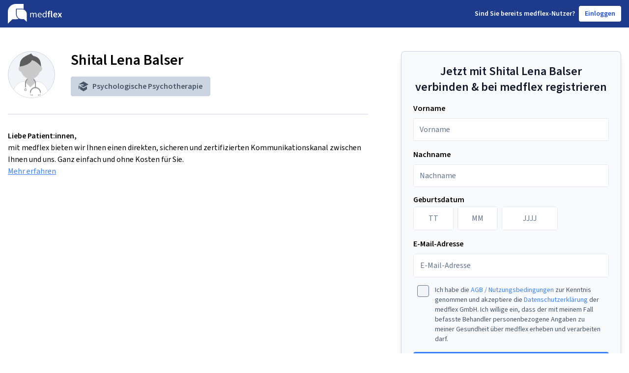

--- FILE ---
content_type: text/html; charset=utf-8
request_url: https://arzt.medflex.de/kontakt/psychologische-psychotherapie/shital-lena-balser/e5r2tv
body_size: 6457
content:
<!doctype html><html lang="de"><head><meta charset="utf-8"/><script src="https://cloud.ccm19.de/app.js?apiKey=77544b1b451e8891a287cb3771ede463f14a7b2c2f782ab4&amp;domain=6230b67b707f0179455c3c15&amp;lang=de_DE&amp;theme=623349443d9f140f10604891" referrerpolicy="origin"></script><script src="https://assets.shared.medflex.de/packages/elastic-apm-rum-5.16.1.umd.min.js" crossorigin></script><script>if(window.elasticApm) elasticApm.init({
          active: JSON.parse("true"),
          serviceName: "physician-pages",
          serverUrl: "https://apm.shared.medflex.de",
          environment: "prod",
          logLevel: "error",
        })</script><script type="text/x-ccm-loader" data-ccm-loader-group="Matomo">
        var _mtm = window._mtm = window._mtm || [];
        _mtm.push({'mtm.startTime': (new Date().getTime()), 'event': 'mtm.Start'});
        var d=document, g=d.createElement('script'), s=d.getElementsByTagName('script')[0];
        g.type='text/javascript'; g.async=true; g.src='https://mat-tr.medflex.de/js/container_s84xMHKU.js'; s.parentNode.insertBefore(g,s);
</script><title>Shital Lena Balser Psychologische Psychotherapie  bei medflex</title><meta name="description" content="Mit Shital Lena Balser Psychologische Psychotherapie  über den sicheren medflex-Messenger inkl. Videosprechstunde in Kontakt treten und kommunizieren, DSGVO-konform, ohne Download, ohne Kosten."/><meta name="robots" content="index"/><meta name="viewport" content="width=device-width,initial-scale=1"/><link rel="apple-touch-icon" sizes="180x180" href="/assets/apple-touch-icon.png"/><link rel="icon" type="image/png" sizes="32x32" href="/assets/favicon-32x32.png"/><link rel="icon" type="image/png" sizes="16x16" href="/assets/favicon-16x16.png"/><link rel="manifest" href="/assets/site.webmanifest"/><link rel="mask-icon" href="/assets/safari-pinned-tab.svg" color="#5bbad5"/><meta name="msapplication-TileColor" content="#da532c"/><meta name="theme-color" content="#ffffff"/><link rel="preconnect" href="https://assets.shared.medflex.de" crossorigin/><link href="https://assets.shared.medflex.de/fonts/source-sans-3.css" rel="stylesheet"/><script defer="defer" src="/assets/app.31d6cfe0d16ae931b73c.js"></script><link href="/assets/app.464e14490ba4b19022c5.css" rel="stylesheet"></head><body><div class="w-full min-h-screen flex flex-col antialiased"><header class="bg-blue-900"><nav class="w-full h-14 px-4 flex items-center justify-between max-w-7xl mx-auto"><svg xmlns="http://www.w3.org/2000/svg" class="h-8 md:h-10" height="100%" viewBox="0 0 111 40"><path class="hidden md:block" fill="#FEFEFE" fill-rule="evenodd" d="M45.47 27.276h1.585V20.72c.87-.93 1.662-1.396 2.358-1.396 1.198 0 1.76.726 1.76 2.42v5.53h1.584v-6.554c.87-.93 1.623-1.396 2.358-1.396 1.178 0 1.74.726 1.74 2.42v5.53h1.584V21.54c0-2.309-.928-3.538-2.86-3.538-1.14 0-2.107.708-3.093 1.732-.386-1.08-1.16-1.732-2.59-1.732-1.12 0-2.107.67-2.918 1.527h-.058l-.136-1.303H45.47v9.05ZM65.302 27.5c1.275 0 2.28-.429 3.092-.932l-.56-1.006c-.696.429-1.45.708-2.338.708-1.798 0-3.016-1.229-3.132-3.147h6.34a5.7 5.7 0 0 0 .058-.875c0-2.588-1.353-4.245-3.75-4.245-2.145 0-4.213 1.806-4.213 4.766 0 2.961 1.99 4.73 4.503 4.73Zm-2.957-5.476c.193-1.787 1.392-2.811 2.706-2.811 1.469 0 2.319.987 2.319 2.811h-5.025ZM74.291 27.5c1.102 0 2.107-.597 2.841-1.286h.058l.136 1.062h1.314V14.018h-1.605V17.5l.078 1.546c-.831-.652-1.546-1.043-2.628-1.043-2.146 0-4.079 1.824-4.079 4.766 0 3.017 1.527 4.73 3.885 4.73Zm.348-1.286c-1.643 0-2.59-1.303-2.59-3.463 0-2.067 1.198-3.464 2.706-3.464.773 0 1.488.261 2.28.95v4.73c-.772.838-1.526 1.247-2.396 1.247ZM82.016 27.276h2.223v-7.448h1.855v-1.695H84.24v-.987c0-1.062.425-1.545 1.198-1.545.329 0 .696.074 1.044.223l.425-1.602a4.965 4.965 0 0 0-1.74-.316c-2.241 0-3.15 1.378-3.15 3.277v.95l-1.276.093v1.602h1.276v7.448ZM89.928 27.5c.522 0 .909-.075 1.18-.187l-.29-1.602c-.175.038-.252.038-.349.038-.232 0-.483-.186-.483-.708V14.13h-2.222v10.8c0 1.583.58 2.57 2.164 2.57ZM97.07 27.5c1.198 0 2.338-.41 3.246-.988l-.753-1.34c-.696.428-1.392.67-2.204.67-1.526 0-2.609-.931-2.802-2.551h6.03c.058-.224.097-.634.097-1.043 0-2.55-1.353-4.338-3.924-4.338-2.222 0-4.368 1.824-4.368 4.804 0 3.016 2.05 4.785 4.677 4.785Zm-2.532-5.662c.193-1.47 1.159-2.271 2.28-2.271 1.295 0 1.933.856 1.933 2.271h-4.213ZM101.44 27.276h2.319l1.005-1.806c.27-.559.56-1.1.831-1.62h.078c.328.52.656 1.08.966 1.62l1.159 1.806h2.397l-3.015-4.525 2.802-4.618h-2.3l-.908 1.732c-.232.502-.502 1.042-.735 1.545h-.077a63.292 63.292 0 0 1-.869-1.546l-1.063-1.731h-2.397l2.822 4.376-3.015 4.767Z" clip-rule="evenodd"/><mask id="a" width="33" height="40" x="0" y="0" maskUnits="userSpaceOnUse" style="mask-type: luminance"><path fill="#fff" fill-rule="evenodd" d="M0 0h32.211v40H0V0Z" clip-rule="evenodd"/></mask><g mask="url(#a)"><path fill="#FEFEFE" fill-rule="evenodd" d="M32.211 10.494V0H16.17C7.239 0-.002 6.975-.002 15.577V40l9.15-8.664H16.107c2.063 0 4.03-.388 5.843-1.07-3.288-1.93-5.484-5.414-5.484-9.395V9.66h11.37c1.55 0 3.028.296 4.376.833Z" clip-rule="evenodd"/></g><path fill="#FEFEFE" fill-rule="evenodd" d="M38.603 36.544V20.886c0-4.164-2.645-7.734-6.406-9.232a10.682 10.682 0 0 0-3.96-.755H17.952v10.142c0 3.607 1.991 6.766 4.974 8.51a10.573 10.573 0 0 0 5.352 1.438h4.459l5.866 5.555Z" clip-rule="evenodd"/></svg><div class="flex items-center"><div class="text-white text-sm font-semibold flex"><span class="hidden lg:block">Sind Sie b</span><span class="lg:hidden">B</span>ereits medflex-Nutzer?</div><a class="flex items-center text-sm font-semibold focus:outline-none select-none text-blue-700 hover:text-blue-900 bg-white border-slate-200 rounded h-8 ml-2 px-3" href="https://app.medflex.de/patient">Einloggen</a></div></nav></header><main class=" flex-1 pt-12 px-4 w-full max-w-7xl mx-auto "><div class="xl:float-left xl:w-3/5 -mx-2 px-2">
  <div class="flex flex-row pb-8 border-b border-b-slate-300">
    <div
      class="h-24 w-24 rounded-full bg-slate-100 border border-slate-300 overflow-hidden flex-shrink-0"
    >
      
      <img src="/assets/Illustration_Arzt_Mann-74-2.png" alt="Shital Lena Balser" />
    </div>

    <div class="ml-8">
      <h1 class="text-3xl font-semibold mb-4">Shital Lena Balser</h1>
      <div class="space-y-2 text-slate-600 text-base">
        <div class="rounded py-2 px-4 bg-slate-300 inline-flex items-center">
          <svg
            xmlns="http://www.w3.org/2000/svg"
            class="h-5 fill-current"
            viewBox="0 0 20 20"
          >
            <path
              d="M3.33 8L10 12l10-6-10-6L0 6h10v2H3.33zM0 8v8l2-2.22V9.2L0 8zm10 12l-5-3-2-1.2v-6l7 4.2 7-4.2v6L10 20z"
            />
          </svg>
          <span class="ml-2 font-semibold">Psychologische Psychotherapie</span>
        </div>
               </div>
    </div>
  </div>

  <div class="my-8">
    <h3 class="font-semibold">Liebe Patient:innen,</h3>
    <p>mit medflex bieten wir Ihnen einen direkten, sicheren und zertifizierten Kommunikationskanal zwischen Ihnen und uns. Ganz einfach und ohne Kosten für Sie.</p>
    <a
      href="https://medflex.de/patient"
      class="text-blue-500 underline"
      target="_blank"
      rel="noreferrer noopener"
    >
      Mehr erfahren
    </a>
  </div>
</div>

<div
  class="xl:float-right xl:w-2/5 flex justify-center xl:justify-end h-auto xl:min-h-0 mb-8 xl:mb-16 -mx-2 px-2"
>
  <div id="root"></div>
</div>

<div class="space-y-1 mb-8 xl:float-left xl:w-3/5 -mx-2 px-2">
  </div>

<script async>
  const widgetAssets = "https://app.medflex.de";
  const widgetUrl = "https://app.medflex.de/widget";

  const fetchPamWidgetAssets = async () => {
    const response = await fetch(`${widgetUrl}/asset-manifest.json`);
    const data = await response.json();

    const styleEndpoint = data.files["main.css"];
    const jsEndpoint = data.files["main.js"];

    return {
      ...(styleEndpoint ? { style: `${widgetAssets}${styleEndpoint}` } : {}),
      ...(jsEndpoint ? { js: `${widgetAssets}${jsEndpoint}` } : {}),
    };
  };

  const initWidget = async () => {
    const pamWidget = await fetchPamWidgetAssets();
    const widgetDiv = document.getElementById("root");
    widgetDiv.classList.add(
      "w-full",
      "max-w-md",
      "shadow-lg",
      "rounded-lg"
    );

    if (pamWidget.style) {
      const head = document.getElementsByTagName("head")[0];
      const link = document.createElement("link");
      link.type = "text/css";
      link.rel = "stylesheet";
      link.href = pamWidget.style;
      head.appendChild(link);
    }

    widgetDiv.dataset.isWidgetActive = "false";
    widgetDiv.dataset.physicianShortId = "e5r2tv";
    widgetDiv.dataset.organizationAvatar = "";
    widgetDiv.dataset.source = "CONTACT_PAGE";
    widgetDiv.dataset.settings = '{"appointment":{"appointmentRedirect":{"active":false,"url":""},"patientInsuranceStatus":{"isUserAlreadyPatient":{"true":{"active":true},"false":{"active":true},"active":true},"patientInsuranceTypeOrMedflex":{"private":{"active":true},"public":{"active":true},"active":true},"active":true},"appointmentAction":{"appointmentAction":{"cancel":{"active":true},"new":{"active":true},"postpone":{"active":true},"active":true},"active":true},"appointmentReason":{"appointmentReason":{"acuteSymptoms":{"active":true},"preSurgeryAppointment":{"active":true},"postSurgeryAppointment":{"active":true},"generalInquiry":{"active":true},"active":true},"active":true},"symptomsDetails":{"symptomsDescription":{"active":true},"symptomsDuration":{"active":true},"active":true},"checkUpDetails":{"checkUpDetails":{"active":true},"active":true},"afterCareDetails":{"afterCareDetails":{"active":true},"active":true},"appointmentExistingDetails":{"existingAppointmentDateTime":{"active":true},"active":true},"generalInquiryDetails":{"generalInquiryDetails":{"active":true},"active":true},"appointmentType":{"appointmentType":{"onSiteAppointment":{"active":true},"videoConsultation":{"active":true},"active":true},"active":true},"appointmentDate":{"nextPossibleDate":{"active":true},"suggestedDate":{"monday":{"am":{"active":true},"pm":{"active":true}},"tuesday":{"am":{"active":true},"pm":{"active":true}},"wednesday":{"am":{"active":true},"pm":{"active":true}},"thursday":{"am":{"active":true},"pm":{"active":true}},"friday":{"am":{"active":true},"pm":{"active":true}},"active":true},"active":true},"additionalComment":{"additionalComment":{"active":true},"active":true},"active":true},"findingsInquiry":{"patientStatusConfirmation":{"isMedflexClient":{"active":true},"active":true},"diagnosisRequestType":{"diagnosisRequestType":{"communicationOfResults":{"active":true},"transmissionOfDocuments":{"active":true},"active":true},"active":true},"diagnosisDetails":{"diagnosisDetails":{"active":true},"active":true},"appointmentType":{"appointmentType":{"onSiteAppointment":{"active":true},"videoConsultation":{"active":true},"active":true},"active":true},"appointmentDate":{"nextPossibleDate":{"active":true},"suggestedDate":{"monday":{"am":{"active":true},"pm":{"active":true}},"tuesday":{"am":{"active":true},"pm":{"active":true}},"wednesday":{"am":{"active":true},"pm":{"active":true}},"thursday":{"am":{"active":true},"pm":{"active":true}},"friday":{"am":{"active":true},"pm":{"active":true}},"active":true},"active":true},"documentsDelivery":{"documentsDelivery":{"collect":{"active":true},"postal":{"active":true},"active":true},"active":true},"additionalComment":{"additionalComment":{"active":true},"active":true},"active":false},"generalInquiry":{"patientInsuranceStatus":{"isUserAlreadyPatient":{"true":{"active":true},"false":{"active":true},"active":true},"patientInsuranceTypeOrMedflex":{"private":{"active":true},"public":{"active":true},"active":true},"active":true},"generalInquiryDetails":{"generalInquiryDetails":{"active":true},"active":true},"active":true},"referral":{"patientStatusConfirmation":{"isMedflexClient":{"active":true},"active":true},"referralReason":{"referralReason":{"active":true},"active":true},"documentsDelivery":{"documentsDelivery":{"collect":{"active":true},"postal":{"active":true},"active":true},"active":true},"additionalComment":{"additionalComment":{"active":true},"active":true},"active":false},"requestFollowUpPrescription":{"patientStatusConfirmation":{"isMedflexClient":{"active":true},"active":true},"followUpPrescription":{"followUpPrescription":{"active":true},"active":true},"documentsDelivery":{"documentsDelivery":{"collect":{"active":true},"postal":{"active":true},"active":true},"active":true},"additionalComment":{"additionalComment":{"active":true},"active":true},"active":false},"connectToPhysician":{"patientInsuranceStatus":{"isUserAlreadyPatient":{"true":{"active":true},"false":{"active":true},"active":true},"patientInsuranceTypeOrMedflex":{"private":{"active":true},"public":{"active":true},"active":true},"active":true},"additionalComment":{"additionalComment":{"active":true},"active":true},"active":false},"requestTagSelectionRequired":false,"requestTags":[]}';
    widgetDiv.dataset.absence = '';
    widgetDiv.dataset.patientRegistrationRequired = "false";
    widgetDiv.dataset.physicianName = "Shital Lena Balser";

    if (pamWidget.js) {
      const script = document.createElement("script");
      script.async = true;
      script.src = pamWidget.js;
      script.type = "application/javascript";
      document.body.appendChild(script);
    }
  };

  initWidget();
</script>

<script>
  const personalNoteElement = document.getElementById("personal-note");
  if (personalNoteElement) {
    const personalNoteFormatted = decodeURIComponent(
      ""
    );
    personalNoteElement.innerHTML = personalNoteFormatted;
  }

  const additionalInformationElement = document.getElementById(
    "opening-hours-additional-information"
  );
  if (additionalInformationElement) {
    const additionalInformationFormatted = decodeURIComponent(
      ""
    );
    additionalInformationElement.innerHTML = additionalInformationFormatted;
  }
</script></main><footer class="bg-blue-100"><div class="w-full flex items-center justify-between px-4 py-14 text-blue-800 max-w-7xl mx-auto"><div class="lg:w-1/2"><svg xmlns="http://www.w3.org/2000/svg" fill="none" viewBox="0 0 149 56" class="h-14"><path fill="#003E79" d="M61.253 24.587h1.798l.186 1.926h.08c1.126-1.265 2.456-2.254 3.99-2.254 1.96 0 3.014.96 3.544 2.552 1.347-1.51 2.671-2.552 4.232-2.552 2.643 0 3.911 1.815 3.911 5.216v8.436h-2.17v-8.155c0-2.5-.766-3.571-2.378-3.571-1.003 0-2.034.685-3.223 2.06v9.666h-2.17v-8.155c0-2.5-.766-3.571-2.406-3.571-.953 0-2.035.685-3.224 2.06v9.666h-2.17V24.587ZM81.559 31.266c0-4.367 2.817-7.025 5.76-7.025 3.28 0 5.128 2.447 5.128 6.264.003.43-.023.861-.08 1.288H83.7c.158 2.828 1.82 4.642 4.278 4.642a5.7 5.7 0 0 0 3.2-1.042l.767 1.487a7.433 7.433 0 0 1-4.227 1.37c-3.437-.012-6.16-2.617-6.16-6.984Zm8.983-1.1c0-2.687-1.161-4.145-3.173-4.145-1.792 0-3.432 1.51-3.697 4.145h6.87ZM94.03 31.267c0-4.338 2.643-7.025 5.58-7.025 1.482 0 2.457.585 3.595 1.54l-.107-2.278v-5.146h2.198v19.553h-1.798l-.186-1.563h-.079a5.726 5.726 0 0 1-3.888 1.89c-3.224 0-5.315-2.528-5.315-6.971Zm9.068 3.237v-6.99a4.382 4.382 0 0 0-3.117-1.4c-2.062 0-3.702 2.061-3.702 5.106 0 3.184 1.296 5.11 3.545 5.11 1.189.018 2.22-.585 3.274-1.826ZM109.895 26.929h-1.748v-2.342l1.748-.134V23.03c0-2.804 1.239-4.835 4.311-4.835.813.002 1.62.161 2.378.468l-.564 2.341a3.495 3.495 0 0 0-1.425-.327c-1.054 0-1.64.714-1.64 2.277v1.457h2.541v2.518h-2.541V37.91h-3.06V26.929ZM118.376 34.451V18.528h3.043v16.087c0 .773.344 1.042.66 1.042.159.003.318-.014.473-.053l.4 2.342a4.056 4.056 0 0 1-1.612.27c-2.169.023-2.964-1.43-2.964-3.765ZM124.666 31.184c0-4.396 2.936-7.083 5.979-7.083 3.511 0 5.365 2.634 5.365 6.399a7.583 7.583 0 0 1-.135 1.533h-8.245c.265 2.389 1.741 3.764 3.832 3.764a5.288 5.288 0 0 0 3.015-.989l1.031 1.979a8.01 8.01 0 0 1-4.44 1.452c-3.596 0-6.402-2.605-6.402-7.054Zm8.701-1.293c0-2.084-.874-3.349-2.643-3.349-1.533 0-2.857 1.171-3.122 3.349h5.765ZM141.138 30.88l-3.86-6.44h3.28l1.459 2.541c.372.743.795 1.54 1.195 2.283h.101c.322-.743.688-1.54 1.009-2.283l1.24-2.552h3.145l-3.832 6.808L149 37.911h-3.28l-1.584-2.664a62.829 62.829 0 0 0-1.324-2.388h-.107c-.366.766-.767 1.563-1.127 2.388l-1.375 2.664h-3.173l4.108-7.031Z"/><path fill="#0052A1" d="M20.965 0c-5.56.002-10.892 2.296-14.823 6.38C2.211 10.464.002 16.002 0 21.777V56l11.981-12.44h8.984c5.561 0 10.895-2.295 14.828-6.38 3.932-4.085 6.142-9.626 6.142-15.403V0h-20.97Z"/><path fill="#469DF1" d="M36.271 12.61c3.956 0 7.751 1.631 10.55 4.535 2.8 2.905 4.374 6.845 4.379 10.955v24.388l-8.527-8.863h-6.402c-1.962 0-3.904-.402-5.717-1.182a14.906 14.906 0 0 1-4.845-3.367 15.565 15.565 0 0 1-3.235-5.037 16.032 16.032 0 0 1-1.132-5.94V12.61h14.929Z" opacity=".7"/></svg><div class="text-3xl font-semibold py-1">Mit medflex sind wir für Sie digital erreichbar.</div><div class="font-normal mb-8">Schnell, unkompliziert, sicher & kostenlos: medflex ist die Lösung für digitale Patienten-Praxis-Kommunikation.</div><div class="text-lg font-semibold mb-4">medflex für Ihr Smartphone downloaden</div><div class="flex space-x-2 mb-8"><a href="https://apps.apple.com/de/app/medflex/id1604366389"><img alt="Medflex im Apple App Store" src="/assets/app_store_badge.png" class="h-10"/> </a><a href="https://play.google.com/store/apps/details?id=de.medflex.app.flutter"><img alt="Medflex im Google Play Store" src="/assets/google_play_badge.png" class="h-10"/></a></div><a class="text-lg font-semibold" href="https://www.medflex.de/patient">www.medflex.de/patient</a></div><img alt="Example Medflex physician contact screens" src="/assets/physician-contact-screen.webp" class="h-80 hidden lg:block"/></div><div class="font-normal flex flex-col py-12 bg-slate-100"><div class="flex flex-col lg:flex-row items-center justify-center text-blue-500 mb-8 space-y-4 lg:space-y-0 lg:space-x-8"><span><a href="https://www.medflex.de/impressum">Impressum</a></span> <span><a href="https://www.medflex.de/datenschutz">Datenschutz</a></span> <span><a href="https://www.medflex.de/agb">AGB & Nutzungsbedingungen</a></span> <span><a href="https://medflex.de/barrierefreiheit">Barrierefreiheit</a></span> <span><a href="javascript:CCM.openControlPanel();">Cookie-Einstellungen</a></span></div><span class="self-center text-slate-600">&copy;  <a href="https://www.medflex.de/">medflex GmbH</a></span></div></footer></div></body></html>

--- FILE ---
content_type: application/javascript; charset=UTF-8
request_url: https://app.medflex.de/widget/static/js/890.122859ac.chunk.js
body_size: 13318
content:
(self.webpackChunk_medflex_widget_webapp=self.webpackChunk_medflex_widget_webapp||[]).push([[890],{14466:function(e){function t(e){this.queue=[],this.timeslotRequests=0,this.interceptors={request:null,response:null},this.handleRequest=this.handleRequest.bind(this),this.handleResponse=this.handleResponse.bind(this),this.enable(e)}t.prototype.getMaxRPS=function(){var e=this.perMilliseconds/1e3;return this.maxRequests/e},t.prototype.getQueue=function(){return this.queue},t.prototype.setMaxRPS=function(e){this.setRateLimitOptions({maxRequests:e,perMilliseconds:1e3})},t.prototype.setRateLimitOptions=function(e){e.maxRPS?this.setMaxRPS(e.maxRPS):(this.perMilliseconds=e.perMilliseconds,this.maxRequests=e.maxRequests)},t.prototype.enable=function(e){function t(e){return Promise.reject(e)}this.interceptors.request=e.interceptors.request.use(this.handleRequest,t),this.interceptors.response=e.interceptors.response.use(this.handleResponse,t)},t.prototype.handleRequest=function(e){return new Promise(function(t,r){this.push({resolve:function(){try{(n=e).cancelToken&&n.cancelToken.throwIfRequested()}catch(i){return r(i),!1}var n;return t(e),!0}})}.bind(this))},t.prototype.handleResponse=function(e){return this.shift(),e},t.prototype.push=function(e){this.queue.push(e),this.shiftInitial()},t.prototype.shiftInitial=function(){setTimeout(function(){return this.shift()}.bind(this),0)},t.prototype.shift=function(){if(this.queue.length)if(this.timeslotRequests!==this.maxRequests){var e=this.queue.shift().resolve();0===this.timeslotRequests&&(this.timeoutId=setTimeout(function(){this.timeslotRequests=0,this.shift()}.bind(this),this.perMilliseconds),"function"===typeof this.timeoutId.unref&&0===this.queue.length&&this.timeoutId.unref()),e?this.timeslotRequests+=1:this.shift()}else this.timeoutId&&"function"===typeof this.timeoutId.ref&&this.timeoutId.ref()},e.exports=function(e,r){var n=new t(e);return n.setRateLimitOptions(r),e.getQueue=t.prototype.getQueue.bind(n),e.getMaxRPS=t.prototype.getMaxRPS.bind(n),e.setMaxRPS=t.prototype.setMaxRPS.bind(n),e.setRateLimitOptions=t.prototype.setRateLimitOptions.bind(n),e}},11712:function(e){e.exports=function(){"use strict";var e=1e3,t=6e4,r=36e5,n="millisecond",i="second",s="minute",o="hour",a="day",u="week",f="month",c="quarter",l="year",d="date",h="Invalid Date",m=/^(\d{4})[-/]?(\d{1,2})?[-/]?(\d{0,2})[Tt\s]*(\d{1,2})?:?(\d{1,2})?:?(\d{1,2})?[.:]?(\d+)?$/,p=/\[([^\]]+)]|Y{1,4}|M{1,4}|D{1,2}|d{1,4}|H{1,2}|h{1,2}|a|A|m{1,2}|s{1,2}|Z{1,2}|SSS/g,v={name:"en",weekdays:"Sunday_Monday_Tuesday_Wednesday_Thursday_Friday_Saturday".split("_"),months:"January_February_March_April_May_June_July_August_September_October_November_December".split("_"),ordinal:function(e){var t=["th","st","nd","rd"],r=e%100;return"["+e+(t[(r-20)%10]||t[r]||t[0])+"]"}},_=function(e,t,r){var n=String(e);return!n||n.length>=t?e:""+Array(t+1-n.length).join(r)+e},y={s:_,z:function(e){var t=-e.utcOffset(),r=Math.abs(t),n=Math.floor(r/60),i=r%60;return(t<=0?"+":"-")+_(n,2,"0")+":"+_(i,2,"0")},m:function e(t,r){if(t.date()<r.date())return-e(r,t);var n=12*(r.year()-t.year())+(r.month()-t.month()),i=t.clone().add(n,f),s=r-i<0,o=t.clone().add(n+(s?-1:1),f);return+(-(n+(r-i)/(s?i-o:o-i))||0)},a:function(e){return e<0?Math.ceil(e)||0:Math.floor(e)},p:function(e){return{M:f,y:l,w:u,d:a,D:d,h:o,m:s,s:i,ms:n,Q:c}[e]||String(e||"").toLowerCase().replace(/s$/,"")},u:function(e){return void 0===e}},g="en",M={};M[g]=v;var O="$isDayjsObject",D=function(e){return e instanceof T||!(!e||!e[O])},b=function e(t,r,n){var i;if(!t)return g;if("string"==typeof t){var s=t.toLowerCase();M[s]&&(i=s),r&&(M[s]=r,i=s);var o=t.split("-");if(!i&&o.length>1)return e(o[0])}else{var a=t.name;M[a]=t,i=a}return!n&&i&&(g=i),i||!n&&g},$=function(e,t){if(D(e))return e.clone();var r="object"==typeof t?t:{};return r.date=e,r.args=arguments,new T(r)},E=y;E.l=b,E.i=D,E.w=function(e,t){return $(e,{locale:t.$L,utc:t.$u,x:t.$x,$offset:t.$offset})};var T=function(){function v(e){this.$L=b(e.locale,null,!0),this.parse(e),this.$x=this.$x||e.x||{},this[O]=!0}var _=v.prototype;return _.parse=function(e){this.$d=function(e){var t=e.date,r=e.utc;if(null===t)return new Date(NaN);if(E.u(t))return new Date;if(t instanceof Date)return new Date(t);if("string"==typeof t&&!/Z$/i.test(t)){var n=t.match(m);if(n){var i=n[2]-1||0,s=(n[7]||"0").substring(0,3);return r?new Date(Date.UTC(n[1],i,n[3]||1,n[4]||0,n[5]||0,n[6]||0,s)):new Date(n[1],i,n[3]||1,n[4]||0,n[5]||0,n[6]||0,s)}}return new Date(t)}(e),this.init()},_.init=function(){var e=this.$d;this.$y=e.getFullYear(),this.$M=e.getMonth(),this.$D=e.getDate(),this.$W=e.getDay(),this.$H=e.getHours(),this.$m=e.getMinutes(),this.$s=e.getSeconds(),this.$ms=e.getMilliseconds()},_.$utils=function(){return E},_.isValid=function(){return!(this.$d.toString()===h)},_.isSame=function(e,t){var r=$(e);return this.startOf(t)<=r&&r<=this.endOf(t)},_.isAfter=function(e,t){return $(e)<this.startOf(t)},_.isBefore=function(e,t){return this.endOf(t)<$(e)},_.$g=function(e,t,r){return E.u(e)?this[t]:this.set(r,e)},_.unix=function(){return Math.floor(this.valueOf()/1e3)},_.valueOf=function(){return this.$d.getTime()},_.startOf=function(e,t){var r=this,n=!!E.u(t)||t,c=E.p(e),h=function(e,t){var i=E.w(r.$u?Date.UTC(r.$y,t,e):new Date(r.$y,t,e),r);return n?i:i.endOf(a)},m=function(e,t){return E.w(r.toDate()[e].apply(r.toDate("s"),(n?[0,0,0,0]:[23,59,59,999]).slice(t)),r)},p=this.$W,v=this.$M,_=this.$D,y="set"+(this.$u?"UTC":"");switch(c){case l:return n?h(1,0):h(31,11);case f:return n?h(1,v):h(0,v+1);case u:var g=this.$locale().weekStart||0,M=(p<g?p+7:p)-g;return h(n?_-M:_+(6-M),v);case a:case d:return m(y+"Hours",0);case o:return m(y+"Minutes",1);case s:return m(y+"Seconds",2);case i:return m(y+"Milliseconds",3);default:return this.clone()}},_.endOf=function(e){return this.startOf(e,!1)},_.$set=function(e,t){var r,u=E.p(e),c="set"+(this.$u?"UTC":""),h=(r={},r[a]=c+"Date",r[d]=c+"Date",r[f]=c+"Month",r[l]=c+"FullYear",r[o]=c+"Hours",r[s]=c+"Minutes",r[i]=c+"Seconds",r[n]=c+"Milliseconds",r)[u],m=u===a?this.$D+(t-this.$W):t;if(u===f||u===l){var p=this.clone().set(d,1);p.$d[h](m),p.init(),this.$d=p.set(d,Math.min(this.$D,p.daysInMonth())).$d}else h&&this.$d[h](m);return this.init(),this},_.set=function(e,t){return this.clone().$set(e,t)},_.get=function(e){return this[E.p(e)]()},_.add=function(n,c){var d,h=this;n=Number(n);var m=E.p(c),p=function(e){var t=$(h);return E.w(t.date(t.date()+Math.round(e*n)),h)};if(m===f)return this.set(f,this.$M+n);if(m===l)return this.set(l,this.$y+n);if(m===a)return p(1);if(m===u)return p(7);var v=(d={},d[s]=t,d[o]=r,d[i]=e,d)[m]||1,_=this.$d.getTime()+n*v;return E.w(_,this)},_.subtract=function(e,t){return this.add(-1*e,t)},_.format=function(e){var t=this,r=this.$locale();if(!this.isValid())return r.invalidDate||h;var n=e||"YYYY-MM-DDTHH:mm:ssZ",i=E.z(this),s=this.$H,o=this.$m,a=this.$M,u=r.weekdays,f=r.months,c=r.meridiem,l=function(e,r,i,s){return e&&(e[r]||e(t,n))||i[r].slice(0,s)},d=function(e){return E.s(s%12||12,e,"0")},m=c||function(e,t,r){var n=e<12?"AM":"PM";return r?n.toLowerCase():n};return n.replace(p,(function(e,n){return n||function(e){switch(e){case"YY":return String(t.$y).slice(-2);case"YYYY":return E.s(t.$y,4,"0");case"M":return a+1;case"MM":return E.s(a+1,2,"0");case"MMM":return l(r.monthsShort,a,f,3);case"MMMM":return l(f,a);case"D":return t.$D;case"DD":return E.s(t.$D,2,"0");case"d":return String(t.$W);case"dd":return l(r.weekdaysMin,t.$W,u,2);case"ddd":return l(r.weekdaysShort,t.$W,u,3);case"dddd":return u[t.$W];case"H":return String(s);case"HH":return E.s(s,2,"0");case"h":return d(1);case"hh":return d(2);case"a":return m(s,o,!0);case"A":return m(s,o,!1);case"m":return String(o);case"mm":return E.s(o,2,"0");case"s":return String(t.$s);case"ss":return E.s(t.$s,2,"0");case"SSS":return E.s(t.$ms,3,"0");case"Z":return i}return null}(e)||i.replace(":","")}))},_.utcOffset=function(){return 15*-Math.round(this.$d.getTimezoneOffset()/15)},_.diff=function(n,d,h){var m,p=this,v=E.p(d),_=$(n),y=(_.utcOffset()-this.utcOffset())*t,g=this-_,M=function(){return E.m(p,_)};switch(v){case l:m=M()/12;break;case f:m=M();break;case c:m=M()/3;break;case u:m=(g-y)/6048e5;break;case a:m=(g-y)/864e5;break;case o:m=g/r;break;case s:m=g/t;break;case i:m=g/e;break;default:m=g}return h?m:E.a(m)},_.daysInMonth=function(){return this.endOf(f).$D},_.$locale=function(){return M[this.$L]},_.locale=function(e,t){if(!e)return this.$L;var r=this.clone(),n=b(e,t,!0);return n&&(r.$L=n),r},_.clone=function(){return E.w(this.$d,this)},_.toDate=function(){return new Date(this.valueOf())},_.toJSON=function(){return this.isValid()?this.toISOString():null},_.toISOString=function(){return this.$d.toISOString()},_.toString=function(){return this.$d.toUTCString()},v}(),S=T.prototype;return $.prototype=S,[["$ms",n],["$s",i],["$m",s],["$H",o],["$W",a],["$M",f],["$y",l],["$D",d]].forEach((function(e){S[e[1]]=function(t){return this.$g(t,e[0],e[1])}})),$.extend=function(e,t){return e.$i||(e(t,T,$),e.$i=!0),$},$.locale=b,$.isDayjs=D,$.unix=function(e){return $(1e3*e)},$.en=M[g],$.Ls=M,$.p={},$}()},76815:function(e,t,r){e.exports=function(e){"use strict";function t(e){return e&&"object"==typeof e&&"default"in e?e:{default:e}}var r=t(e),n={s:"ein paar Sekunden",m:["eine Minute","einer Minute"],mm:"%d Minuten",h:["eine Stunde","einer Stunde"],hh:"%d Stunden",d:["ein Tag","einem Tag"],dd:["%d Tage","%d Tagen"],M:["ein Monat","einem Monat"],MM:["%d Monate","%d Monaten"],y:["ein Jahr","einem Jahr"],yy:["%d Jahre","%d Jahren"]};function i(e,t,r){var i=n[r];return Array.isArray(i)&&(i=i[t?0:1]),i.replace("%d",e)}var s={name:"de",weekdays:"Sonntag_Montag_Dienstag_Mittwoch_Donnerstag_Freitag_Samstag".split("_"),weekdaysShort:"So._Mo._Di._Mi._Do._Fr._Sa.".split("_"),weekdaysMin:"So_Mo_Di_Mi_Do_Fr_Sa".split("_"),months:"Januar_Februar_M\xe4rz_April_Mai_Juni_Juli_August_September_Oktober_November_Dezember".split("_"),monthsShort:"Jan._Feb._M\xe4rz_Apr._Mai_Juni_Juli_Aug._Sept._Okt._Nov._Dez.".split("_"),ordinal:function(e){return e+"."},weekStart:1,yearStart:4,formats:{LTS:"HH:mm:ss",LT:"HH:mm",L:"DD.MM.YYYY",LL:"D. MMMM YYYY",LLL:"D. MMMM YYYY HH:mm",LLLL:"dddd, D. MMMM YYYY HH:mm"},relativeTime:{future:"in %s",past:"vor %s",s:i,m:i,mm:i,h:i,hh:i,d:i,dd:i,M:i,MM:i,y:i,yy:i}};return r.default.locale(s,null,!0),s}(r(11712))},61334:function(e){e.exports=function(){"use strict";var e={LTS:"h:mm:ss A",LT:"h:mm A",L:"MM/DD/YYYY",LL:"MMMM D, YYYY",LLL:"MMMM D, YYYY h:mm A",LLLL:"dddd, MMMM D, YYYY h:mm A"},t=/(\[[^[]*\])|([-_:/.,()\s]+)|(A|a|Q|YYYY|YY?|ww?|MM?M?M?|Do|DD?|hh?|HH?|mm?|ss?|S{1,3}|z|ZZ?)/g,r=/\d/,n=/\d\d/,i=/\d\d?/,s=/\d*[^-_:/,()\s\d]+/,o={},a=function(e){return(e=+e)+(e>68?1900:2e3)},u=function(e){return function(t){this[e]=+t}},f=[/[+-]\d\d:?(\d\d)?|Z/,function(e){(this.zone||(this.zone={})).offset=function(e){if(!e)return 0;if("Z"===e)return 0;var t=e.match(/([+-]|\d\d)/g),r=60*t[1]+(+t[2]||0);return 0===r?0:"+"===t[0]?-r:r}(e)}],c=function(e){var t=o[e];return t&&(t.indexOf?t:t.s.concat(t.f))},l=function(e,t){var r,n=o.meridiem;if(n){for(var i=1;i<=24;i+=1)if(e.indexOf(n(i,0,t))>-1){r=i>12;break}}else r=e===(t?"pm":"PM");return r},d={A:[s,function(e){this.afternoon=l(e,!1)}],a:[s,function(e){this.afternoon=l(e,!0)}],Q:[r,function(e){this.month=3*(e-1)+1}],S:[r,function(e){this.milliseconds=100*+e}],SS:[n,function(e){this.milliseconds=10*+e}],SSS:[/\d{3}/,function(e){this.milliseconds=+e}],s:[i,u("seconds")],ss:[i,u("seconds")],m:[i,u("minutes")],mm:[i,u("minutes")],H:[i,u("hours")],h:[i,u("hours")],HH:[i,u("hours")],hh:[i,u("hours")],D:[i,u("day")],DD:[n,u("day")],Do:[s,function(e){var t=o.ordinal,r=e.match(/\d+/);if(this.day=r[0],t)for(var n=1;n<=31;n+=1)t(n).replace(/\[|\]/g,"")===e&&(this.day=n)}],w:[i,u("week")],ww:[n,u("week")],M:[i,u("month")],MM:[n,u("month")],MMM:[s,function(e){var t=c("months"),r=(c("monthsShort")||t.map((function(e){return e.slice(0,3)}))).indexOf(e)+1;if(r<1)throw new Error;this.month=r%12||r}],MMMM:[s,function(e){var t=c("months").indexOf(e)+1;if(t<1)throw new Error;this.month=t%12||t}],Y:[/[+-]?\d+/,u("year")],YY:[n,function(e){this.year=a(e)}],YYYY:[/\d{4}/,u("year")],Z:f,ZZ:f};function h(r){var n,i;n=r,i=o&&o.formats;for(var s=(r=n.replace(/(\[[^\]]+])|(LTS?|l{1,4}|L{1,4})/g,(function(t,r,n){var s=n&&n.toUpperCase();return r||i[n]||e[n]||i[s].replace(/(\[[^\]]+])|(MMMM|MM|DD|dddd)/g,(function(e,t,r){return t||r.slice(1)}))}))).match(t),a=s.length,u=0;u<a;u+=1){var f=s[u],c=d[f],l=c&&c[0],h=c&&c[1];s[u]=h?{regex:l,parser:h}:f.replace(/^\[|\]$/g,"")}return function(e){for(var t={},r=0,n=0;r<a;r+=1){var i=s[r];if("string"==typeof i)n+=i.length;else{var o=i.regex,u=i.parser,f=e.slice(n),c=o.exec(f)[0];u.call(t,c),e=e.replace(c,"")}}return function(e){var t=e.afternoon;if(void 0!==t){var r=e.hours;t?r<12&&(e.hours+=12):12===r&&(e.hours=0),delete e.afternoon}}(t),t}}return function(e,t,r){r.p.customParseFormat=!0,e&&e.parseTwoDigitYear&&(a=e.parseTwoDigitYear);var n=t.prototype,i=n.parse;n.parse=function(e){var t=e.date,n=e.utc,s=e.args;this.$u=n;var a=s[1];if("string"==typeof a){var u=!0===s[2],f=!0===s[3],c=u||f,l=s[2];f&&(l=s[2]),o=this.$locale(),!u&&l&&(o=r.Ls[l]),this.$d=function(e,t,r,n){try{if(["x","X"].indexOf(t)>-1)return new Date(("X"===t?1e3:1)*e);var i=h(t)(e),s=i.year,o=i.month,a=i.day,u=i.hours,f=i.minutes,c=i.seconds,l=i.milliseconds,d=i.zone,m=i.week,p=new Date,v=a||(s||o?1:p.getDate()),_=s||p.getFullYear(),y=0;s&&!o||(y=o>0?o-1:p.getMonth());var g,M=u||0,O=f||0,D=c||0,b=l||0;return d?new Date(Date.UTC(_,y,v,M,O,D,b+60*d.offset*1e3)):r?new Date(Date.UTC(_,y,v,M,O,D,b)):(g=new Date(_,y,v,M,O,D,b),m&&(g=n(g).week(m).toDate()),g)}catch(e){return new Date("")}}(t,a,n,r),this.init(),l&&!0!==l&&(this.$L=this.locale(l).$L),c&&t!=this.format(a)&&(this.$d=new Date("")),o={}}else if(a instanceof Array)for(var d=a.length,m=1;m<=d;m+=1){s[1]=a[m-1];var p=r.apply(this,s);if(p.isValid()){this.$d=p.$d,this.$L=p.$L,this.init();break}m===d&&(this.$d=new Date(""))}else i.call(this,e)}}}()},33751:function(e){e.exports=function(){"use strict";return function(e,t,r){t.prototype.isBetween=function(e,t,n,i){var s=r(e),o=r(t),a="("===(i=i||"()")[0],u=")"===i[1];return(a?this.isAfter(s,n):!this.isBefore(s,n))&&(u?this.isBefore(o,n):!this.isAfter(o,n))||(a?this.isBefore(s,n):!this.isAfter(s,n))&&(u?this.isAfter(o,n):!this.isBefore(o,n))}}}()},88600:function(e){e.exports=function(){"use strict";return function(e,t){t.prototype.isSameOrAfter=function(e,t){return this.isSame(e,t)||this.isAfter(e,t)}}}()},25979:function(e){e.exports=function(){"use strict";return function(e,t){t.prototype.isSameOrBefore=function(e,t){return this.isSame(e,t)||this.isBefore(e,t)}}}()},24267:function(e){e.exports=function(){"use strict";return function(e,t,r){t.prototype.isYesterday=function(){var e="YYYY-MM-DD",t=r().subtract(1,"day");return this.format(e)===t.format(e)}}}()},16736:function(e){e.exports=function(){"use strict";var e={year:0,month:1,day:2,hour:3,minute:4,second:5},t={};return function(r,n,i){var s,o=function(e,r,n){void 0===n&&(n={});var i=new Date(e),s=function(e,r){void 0===r&&(r={});var n=r.timeZoneName||"short",i=e+"|"+n,s=t[i];return s||(s=new Intl.DateTimeFormat("en-US",{hour12:!1,timeZone:e,year:"numeric",month:"2-digit",day:"2-digit",hour:"2-digit",minute:"2-digit",second:"2-digit",timeZoneName:n}),t[i]=s),s}(r,n);return s.formatToParts(i)},a=function(t,r){for(var n=o(t,r),s=[],a=0;a<n.length;a+=1){var u=n[a],f=u.type,c=u.value,l=e[f];l>=0&&(s[l]=parseInt(c,10))}var d=s[3],h=24===d?0:d,m=s[0]+"-"+s[1]+"-"+s[2]+" "+h+":"+s[4]+":"+s[5]+":000",p=+t;return(i.utc(m).valueOf()-(p-=p%1e3))/6e4},u=n.prototype;u.tz=function(e,t){void 0===e&&(e=s);var r,n=this.utcOffset(),o=this.toDate(),a=o.toLocaleString("en-US",{timeZone:e}),u=Math.round((o-new Date(a))/1e3/60),f=15*-Math.round(o.getTimezoneOffset()/15)-u;if(Number(f)){if(r=i(a,{locale:this.$L}).$set("millisecond",this.$ms).utcOffset(f,!0),t){var c=r.utcOffset();r=r.add(n-c,"minute")}}else r=this.utcOffset(0,t);return r.$x.$timezone=e,r},u.offsetName=function(e){var t=this.$x.$timezone||i.tz.guess(),r=o(this.valueOf(),t,{timeZoneName:e}).find((function(e){return"timezonename"===e.type.toLowerCase()}));return r&&r.value};var f=u.startOf;u.startOf=function(e,t){if(!this.$x||!this.$x.$timezone)return f.call(this,e,t);var r=i(this.format("YYYY-MM-DD HH:mm:ss:SSS"),{locale:this.$L});return f.call(r,e,t).tz(this.$x.$timezone,!0)},i.tz=function(e,t,r){var n=r&&t,o=r||t||s,u=a(+i(),o);if("string"!=typeof e)return i(e).tz(o);var f=function(e,t,r){var n=e-60*t*1e3,i=a(n,r);if(t===i)return[n,t];var s=a(n-=60*(i-t)*1e3,r);return i===s?[n,i]:[e-60*Math.min(i,s)*1e3,Math.max(i,s)]}(i.utc(e,n).valueOf(),u,o),c=f[0],l=f[1],d=i(c).utcOffset(l);return d.$x.$timezone=o,d},i.tz.guess=function(){return Intl.DateTimeFormat().resolvedOptions().timeZone},i.tz.setDefault=function(e){s=e}}}()},56513:function(e){e.exports=function(){"use strict";var e="minute",t=/[+-]\d\d(?::?\d\d)?/g,r=/([+-]|\d\d)/g;return function(n,i,s){var o=i.prototype;s.utc=function(e){return new i({date:e,utc:!0,args:arguments})},o.utc=function(t){var r=s(this.toDate(),{locale:this.$L,utc:!0});return t?r.add(this.utcOffset(),e):r},o.local=function(){return s(this.toDate(),{locale:this.$L,utc:!1})};var a=o.parse;o.parse=function(e){e.utc&&(this.$u=!0),this.$utils().u(e.$offset)||(this.$offset=e.$offset),a.call(this,e)};var u=o.init;o.init=function(){if(this.$u){var e=this.$d;this.$y=e.getUTCFullYear(),this.$M=e.getUTCMonth(),this.$D=e.getUTCDate(),this.$W=e.getUTCDay(),this.$H=e.getUTCHours(),this.$m=e.getUTCMinutes(),this.$s=e.getUTCSeconds(),this.$ms=e.getUTCMilliseconds()}else u.call(this)};var f=o.utcOffset;o.utcOffset=function(n,i){var s=this.$utils().u;if(s(n))return this.$u?0:s(this.$offset)?f.call(this):this.$offset;if("string"==typeof n&&(n=function(e){void 0===e&&(e="");var n=e.match(t);if(!n)return null;var i=(""+n[0]).match(r)||["-",0,0],s=i[0],o=60*+i[1]+ +i[2];return 0===o?0:"+"===s?o:-o}(n),null===n))return this;var o=Math.abs(n)<=16?60*n:n,a=this;if(i)return a.$offset=o,a.$u=0===n,a;if(0!==n){var u=this.$u?this.toDate().getTimezoneOffset():-1*this.utcOffset();(a=this.local().add(o+u,e)).$offset=o,a.$x.$localOffset=u}else a=this.utc();return a};var c=o.format;o.format=function(e){var t=e||(this.$u?"YYYY-MM-DDTHH:mm:ss[Z]":"");return c.call(this,t)},o.valueOf=function(){var e=this.$utils().u(this.$offset)?0:this.$offset+(this.$x.$localOffset||this.$d.getTimezoneOffset());return this.$d.valueOf()-6e4*e},o.isUTC=function(){return!!this.$u},o.toISOString=function(){return this.toDate().toISOString()},o.toString=function(){return this.toDate().toUTCString()};var l=o.toDate;o.toDate=function(e){return"s"===e&&this.$offset?s(this.format("YYYY-MM-DD HH:mm:ss:SSS")).toDate():l.call(this)};var d=o.diff;o.diff=function(e,t,r){if(e&&this.$u===e.$u)return d.call(this,e,t,r);var n=this.local(),i=s(e).local();return d.call(n,i,t,r)}}}()},41324:function(e){"use strict";var t=new Set(["ENOTFOUND","ENETUNREACH","UNABLE_TO_GET_ISSUER_CERT","UNABLE_TO_GET_CRL","UNABLE_TO_DECRYPT_CERT_SIGNATURE","UNABLE_TO_DECRYPT_CRL_SIGNATURE","UNABLE_TO_DECODE_ISSUER_PUBLIC_KEY","CERT_SIGNATURE_FAILURE","CRL_SIGNATURE_FAILURE","CERT_NOT_YET_VALID","CERT_HAS_EXPIRED","CRL_NOT_YET_VALID","CRL_HAS_EXPIRED","ERROR_IN_CERT_NOT_BEFORE_FIELD","ERROR_IN_CERT_NOT_AFTER_FIELD","ERROR_IN_CRL_LAST_UPDATE_FIELD","ERROR_IN_CRL_NEXT_UPDATE_FIELD","OUT_OF_MEM","DEPTH_ZERO_SELF_SIGNED_CERT","SELF_SIGNED_CERT_IN_CHAIN","UNABLE_TO_GET_ISSUER_CERT_LOCALLY","UNABLE_TO_VERIFY_LEAF_SIGNATURE","CERT_CHAIN_TOO_LONG","CERT_REVOKED","INVALID_CA","PATH_LENGTH_EXCEEDED","INVALID_PURPOSE","CERT_UNTRUSTED","CERT_REJECTED","HOSTNAME_MISMATCH"]);e.exports=e=>!t.has(e&&e.code)},48347:function(e,t,r){"use strict";var n=r(82545).default;Object.defineProperty(t,"__esModule",{value:!0}),t.createAsyncErrorHandler=void 0;var i=e=>function(){var t=n((function*(t,r){var n=r.message,i=void 0===n?"Failed to execute function":n;try{return yield t()}catch(s){return e.error(i,s),null}}));return function(e,r){return t.apply(this,arguments)}}();t.createAsyncErrorHandler=e=>i(e)},90063:function(e,t,r){"use strict";var n=r(14029).default,i=this&&this.__createBinding||(Object.create?function(e,t,r,n){void 0===n&&(n=r);var i=Object.getOwnPropertyDescriptor(t,r);i&&!("get"in i?!t.__esModule:i.writable||i.configurable)||(i={enumerable:!0,get:function(){return t[r]}}),Object.defineProperty(e,n,i)}:function(e,t,r,n){void 0===n&&(n=r),e[n]=t[r]}),s=this&&this.__setModuleDefault||(Object.create?function(e,t){Object.defineProperty(e,"default",{enumerable:!0,value:t})}:function(e,t){e.default=t}),o=this&&this.__importStar||function(e){if(e&&e.__esModule)return e;var t={};if(null!=e)for(var r in e)"default"!==r&&Object.prototype.hasOwnProperty.call(e,r)&&i(t,e,r);return s(t,e),t},a=this&&this.__importDefault||function(e){return e&&e.__esModule?e:{default:e}};Object.defineProperty(t,"__esModule",{value:!0}),t.createClient=t.axiosRetry=t.axios=void 0;var u=a(r(74188)),f=a(r(63378)),c=a(r(14466));t.axios=o(r(74188)),t.axiosRetry=o(r(63378));t.createClient=function(e){var t=arguments.length>1&&void 0!==arguments[1]?arguments[1]:{},r=arguments.length>2&&void 0!==arguments[2]?arguments[2]:{},i=arguments.length>3&&void 0!==arguments[3]?arguments[3]:{},s=u.default.create(n({baseURL:e},t));return(0,f.default)(s,n({retries:0},r)),i.maxRequests&&(0,c.default)(s,i),s}},19538:function(e,t,r){"use strict";var n=this&&this.__importDefault||function(e){return e&&e.__esModule?e:{default:e}};Object.defineProperty(t,"__esModule",{value:!0}),t.buildListResponse=t.omitFieldsFromList=void 0;var i=n(r(72521));t.omitFieldsFromList=(e,t)=>i.default.map(i.default.omit(t))(e);t.buildListResponse=function(e){var t=arguments.length>1&&void 0!==arguments[1]?arguments[1]:[];return t.reduce(((t,r)=>(t.data.push({type:e,id:r.id,attributes:r}),t)),{data:[],meta:{total:t.length}})}},93059:function(e,t,r){"use strict";Object.defineProperty(t,"__esModule",{value:!0}),t.getDateString=void 0;var n=r(85888);t.getDateString=e=>(0,n.dayjs)(e).format("YYYY-MM-DD")},24227:function(e,t,r){"use strict";Object.defineProperty(t,"__esModule",{value:!0}),t.calculateAge=t.isValidDateOfBirth=t.maxAge=void 0;var n=r(85888);t.maxAge=120;t.isValidDateOfBirth=e=>{if(!(0,n.dayjs)(e).isValid())return!1;var r=(0,n.dayjs)(),i=r.subtract(t.maxAge,"year");return(0,n.dayjs)(e).isAfter(i)&&(0,n.dayjs)(e).isBefore(r)};t.calculateAge=e=>(0,n.dayjs)().diff((0,n.dayjs)(e),"year")},85888:function(e,t,r){"use strict";var n=this&&this.__importDefault||function(e){return e&&e.__esModule?e:{default:e}};Object.defineProperty(t,"__esModule",{value:!0}),t.timezone=t.utc=t.dayjs=void 0;var i=n(r(11712));t.dayjs=i.default;var s=n(r(56513));t.utc=s.default;var o=n(r(16736));t.timezone=o.default;var a=n(r(88600)),u=n(r(25979)),f=n(r(24267)),c=n(r(33751)),l=n(r(61334));r(76815),i.default.extend(s.default),i.default.extend(o.default),i.default.extend(a.default),i.default.extend(u.default),i.default.extend(f.default),i.default.extend(c.default),i.default.extend(l.default)},15890:function(e,t,r){"use strict";var n=this&&this.__createBinding||(Object.create?function(e,t,r,n){void 0===n&&(n=r);var i=Object.getOwnPropertyDescriptor(t,r);i&&!("get"in i?!t.__esModule:i.writable||i.configurable)||(i={enumerable:!0,get:function(){return t[r]}}),Object.defineProperty(e,n,i)}:function(e,t,r,n){void 0===n&&(n=r),e[n]=t[r]}),i=this&&this.__setModuleDefault||(Object.create?function(e,t){Object.defineProperty(e,"default",{enumerable:!0,value:t})}:function(e,t){e.default=t}),s=this&&this.__exportStar||function(e,t){for(var r in e)"default"===r||Object.prototype.hasOwnProperty.call(t,r)||n(t,e,r)},o=this&&this.__importStar||function(e){if(e&&e.__esModule)return e;var t={};if(null!=e)for(var r in e)"default"!==r&&Object.prototype.hasOwnProperty.call(e,r)&&n(t,e,r);return i(t,e),t};Object.defineProperty(t,"__esModule",{value:!0}),t.axios=t.smsPatients=void 0,s(r(41981),t),s(r(24227),t),s(r(40033),t),s(r(34371),t),s(r(19538),t),t.smsPatients=o(r(16264)),s(r(64220),t),s(r(93059),t),s(r(66445),t),s(r(85888),t),t.axios=o(r(90063)),s(r(72545),t),s(r(84978),t),s(r(48347),t),s(r(38704),t)},34371:function(e,t){"use strict";Object.defineProperty(t,"__esModule",{value:!0}),t.getOffsetFromPage=t.getPageFromOffset=void 0;t.getPageFromOffset=e=>e.offset/e.limit+1;t.getOffsetFromPage=(e,t)=>(e-1)*t.limit},41981:function(e,t,r){"use strict";Object.defineProperty(t,"__esModule",{value:!0}),t.isMobilePhoneNumber=t.validateAndTransformPhoneNumber=t.isValidPhoneNumber=t.phoneNumberTypeToTag=void 0;var n=r(5881),i=r(58034);t.phoneNumberTypeToTag=e=>e===n.PhoneNumberTypes.LANDLINE?n.PhoneNumberTags.LANDLINE:e===n.PhoneNumberTypes.MOBILE?n.PhoneNumberTags.MOBILE:n.PhoneNumberTags.OTHER;t.isValidPhoneNumber=e=>i.phoneNumber.transformableToE164(e);t.validateAndTransformPhoneNumber=e=>i.phoneNumber.transformToE164(e);t.isMobilePhoneNumber=e=>{if(!i.phoneNumber.transformableToE164(e))return!1;var t=i.phoneNumber.getNumberType(e);return n.PhoneNumberTypes.MOBILE===t}},72545:function(e,t,r){"use strict";Object.defineProperty(t,"__esModule",{value:!0}),t.isAbsenceActive=void 0;var n=r(85888);t.isAbsenceActive=e=>!!e&&(0,n.dayjs)().isBetween((0,n.dayjs)(e.startAt),(0,n.dayjs)(e.endAt))},16264:function(e,t,r){"use strict";Object.defineProperty(t,"__esModule",{value:!0}),t.getInvitationMessage=t.getIFunnelInvitationMessage=void 0;var n=r(40033);t.getIFunnelInvitationMessage=(e,t)=>{var r;return["Wir sind digital f\xfcr Sie da! Verbinden Sie sich kostenlos mit uns, um Anliegen sicher & schnell zu kl\xe4ren: ".concat(t),...null!==(r=e.notificationSettings)&&void 0!==r&&null!==(r=r.sms)&&void 0!==r&&r.senderName?[]:[(0,n.getWorkplaceOrTFL)(e)]].join("\n")};t.getInvitationMessage=(e,t)=>{var r;return["Danke f\xfcr Ihren Anruf! Um Ihnen schnell & sicher antworten zu k\xf6nnen melden Sie sich hier an: ".concat(t),...null!==(r=e.notificationSettings)&&void 0!==r&&null!==(r=r.sms)&&void 0!==r&&r.senderName?[]:[(0,n.getWorkplaceOrTFL)(e)]].join("\n")}},66445:function(e,t){"use strict";Object.defineProperty(t,"__esModule",{value:!0}),t.isSnakeCase=void 0;t.isSnakeCase=e=>/^([a-z0-9]{1,})(_[a-z0-9]{1,})*$/.test(e)},40033:function(e,t,r){"use strict";Object.defineProperty(t,"__esModule",{value:!0}),t.isPracticePatientUserId=t.createInternalNameForUserTagName=t.getWorkplaceOrTFL=t.getFullNameWithFL=t.getFullNameWithLF=t.getFullNameWithTFL=void 0;var n=r(72521);t.getFullNameWithTFL=n.flow(n.pick(["title","firstName","lastName"]),n.values,n.join(" "),n.trim),t.getFullNameWithLF=n.flow(n.pick(["lastName","firstName"]),n.values,n.join(", ")),t.getFullNameWithFL=n.flow(n.pick(["firstName","lastName"]),n.values,n.join(", "));t.getWorkplaceOrTFL=e=>e.workplace||(0,t.getFullNameWithTFL)(e),t.createInternalNameForUserTagName=n.flow(n.replace(/\xe4|\xf6|\xfc|\xdf/g,(e=>{switch(e){case"\xe4":return"ae";case"\xf6":return"oe";case"\xfc":return"ue";case"\xdf":return"s";default:return""}})),n.replace(/[^a-zA-Z0-9_]/g,""),n.snakeCase);t.isPracticePatientUserId=e=>e.startsWith("pat-prac-")},64220:function(e,t){"use strict";Object.defineProperty(t,"__esModule",{value:!0}),t.isValidUuid=t.UUID_REGEX=void 0,t.UUID_REGEX=/^[0-9a-f]{8}-[0-9a-f]{4}-[1-5][0-9a-f]{3}-[89ab][0-9a-f]{3}-[0-9a-f]{12}$/i;t.isValidUuid=e=>t.UUID_REGEX.test(e)},38704:function(e,t){"use strict";Object.defineProperty(t,"__esModule",{value:!0}),t.isValidEmail=t.isValidPw=t.isValidName=t.isSafeString=t.EMAIL_REGEX=void 0,t.EMAIL_REGEX=/^[a-zA-Z0-9.!#$%&'*+/=?^_`{|}~-]+@[a-zA-Z0-9](?:[a-zA-Z0-9-]{0,61}[a-zA-Z0-9])?(?:\.[a-zA-Z0-9](?:[a-zA-Z0-9-]{0,61}[a-zA-Z0-9])?)+$/;t.isSafeString=e=>!e.match(/<[a-z][\s\S]*>/);t.isValidName=e=>"string"===typeof e&&(0!==e.trim().length&&(!e.match(/\.\w/)&&(!e.match(/[:]/)&&(!e.match(/[()[\]{}<>]/)&&(0,t.isSafeString)(e)))));t.isValidPw=e=>"string"===typeof e&&(!(e.length<8)&&(!(e.length>128)&&(!!e.match(/[A-Z]/)&&!!e.match(/[0-9]/))));t.isValidEmail=e=>"string"===typeof e&&!!e.match(t.EMAIL_REGEX)},84978:function(e,t){"use strict";Object.defineProperty(t,"__esModule",{value:!0}),t.wait=void 0;t.wait=e=>new Promise((t=>{setTimeout(t,e)}))},82545:function(e){function t(e,t,r,n,i,s,o){try{var a=e[s](o),u=a.value}catch(e){return void r(e)}a.done?t(u):Promise.resolve(u).then(n,i)}e.exports=function(e){return function(){var r=this,n=arguments;return new Promise((function(i,s){var o=e.apply(r,n);function a(e){t(o,i,s,a,u,"next",e)}function u(e){t(o,i,s,a,u,"throw",e)}a(void 0)}))}},e.exports.__esModule=!0,e.exports.default=e.exports},89929:function(e,t,r){var n=r(26076);e.exports=function(e,t,r){return(t=n(t))in e?Object.defineProperty(e,t,{value:r,enumerable:!0,configurable:!0,writable:!0}):e[t]=r,e},e.exports.__esModule=!0,e.exports.default=e.exports},14029:function(e,t,r){var n=r(89929);function i(e,t){var r=Object.keys(e);if(Object.getOwnPropertySymbols){var n=Object.getOwnPropertySymbols(e);t&&(n=n.filter((function(t){return Object.getOwnPropertyDescriptor(e,t).enumerable}))),r.push.apply(r,n)}return r}e.exports=function(e){for(var t=1;t<arguments.length;t++){var r=null!=arguments[t]?arguments[t]:{};t%2?i(Object(r),!0).forEach((function(t){n(e,t,r[t])})):Object.getOwnPropertyDescriptors?Object.defineProperties(e,Object.getOwnPropertyDescriptors(r)):i(Object(r)).forEach((function(t){Object.defineProperty(e,t,Object.getOwnPropertyDescriptor(r,t))}))}return e},e.exports.__esModule=!0,e.exports.default=e.exports},68921:function(e,t,r){var n=r(30998).default;e.exports=function(e,t){if("object"!=n(e)||!e)return e;var r=e[Symbol.toPrimitive];if(void 0!==r){var i=r.call(e,t||"default");if("object"!=n(i))return i;throw new TypeError("@@toPrimitive must return a primitive value.")}return("string"===t?String:Number)(e)},e.exports.__esModule=!0,e.exports.default=e.exports},26076:function(e,t,r){var n=r(30998).default,i=r(68921);e.exports=function(e){var t=i(e,"string");return"symbol"==n(t)?t:t+""},e.exports.__esModule=!0,e.exports.default=e.exports},30998:function(e){function t(r){return e.exports=t="function"==typeof Symbol&&"symbol"==typeof Symbol.iterator?function(e){return typeof e}:function(e){return e&&"function"==typeof Symbol&&e.constructor===Symbol&&e!==Symbol.prototype?"symbol":typeof e},e.exports.__esModule=!0,e.exports.default=e.exports,t(r)}e.exports=t,e.exports.__esModule=!0,e.exports.default=e.exports},63378:function(e,t,r){"use strict";var n=this&&this.__awaiter||function(e,t,r,n){return new(r||(r=Promise))((function(i,s){function o(e){try{u(n.next(e))}catch(t){s(t)}}function a(e){try{u(n.throw(e))}catch(t){s(t)}}function u(e){var t;e.done?i(e.value):(t=e.value,t instanceof r?t:new r((function(e){e(t)}))).then(o,a)}u((n=n.apply(e,t||[])).next())}))},i=this&&this.__importDefault||function(e){return e&&e.__esModule?e:{default:e}};Object.defineProperty(t,"__esModule",{value:!0}),t.DEFAULT_OPTIONS=t.linearDelay=t.exponentialDelay=t.retryAfter=t.isNetworkOrIdempotentRequestError=t.isIdempotentRequestError=t.isSafeRequestError=t.isRetryableError=t.isNetworkError=t.namespace=void 0;var s=i(r(41324));function o(e){return!e.response&&(!!e.code&&(!["ERR_CANCELED","ECONNABORTED"].includes(e.code)&&(0,s.default)(e)))}t.namespace="axios-retry",t.isNetworkError=o;var a=["get","head","options"],u=a.concat(["put","delete"]);function f(e){return"ECONNABORTED"!==e.code&&(!e.response||429===e.response.status||e.response.status>=500&&e.response.status<=599)}function c(e){var t;return!!(null===(t=e.config)||void 0===t?void 0:t.method)&&(f(e)&&-1!==a.indexOf(e.config.method))}function l(e){var t;return!!(null===(t=e.config)||void 0===t?void 0:t.method)&&(f(e)&&-1!==u.indexOf(e.config.method))}function d(e){return o(e)||l(e)}function h(){var e,t=arguments.length>0&&void 0!==arguments[0]?arguments[0]:void 0,r=null===(e=null===t||void 0===t?void 0:t.response)||void 0===e?void 0:e.headers["retry-after"];if(!r)return 0;var n=1e3*(Number(r)||0);return 0===n&&(n=(new Date(r).valueOf()||0)-Date.now()),Math.max(0,n)}function m(){var e=arguments.length>0&&void 0!==arguments[0]?arguments[0]:0,t=arguments.length>1&&void 0!==arguments[1]?arguments[1]:void 0,r=arguments.length>2&&void 0!==arguments[2]?arguments[2]:100,n=Math.pow(2,e)*r,i=Math.max(n,h(t));return i+.2*i*Math.random()}function p(){var e=arguments.length>0&&void 0!==arguments[0]?arguments[0]:100;return function(){var t=arguments.length>1&&void 0!==arguments[1]?arguments[1]:void 0,r=(arguments.length>0&&void 0!==arguments[0]?arguments[0]:0)*e;return Math.max(r,h(t))}}function v(e,r){var n=arguments.length>2&&void 0!==arguments[2]&&arguments[2],i=function(e,r){return Object.assign(Object.assign(Object.assign({},t.DEFAULT_OPTIONS),r),e[t.namespace])}(e,r||{});return i.retryCount=i.retryCount||0,i.lastRequestTime&&!n||(i.lastRequestTime=Date.now()),e[t.namespace]=i,i}t.isRetryableError=f,t.isSafeRequestError=c,t.isIdempotentRequestError=l,t.isNetworkOrIdempotentRequestError=d,t.retryAfter=h,t.exponentialDelay=m,t.linearDelay=p,t.DEFAULT_OPTIONS={retries:3,retryCondition:d,retryDelay:function(){var e=arguments.length>1&&void 0!==arguments[1]?arguments[1]:void 0;return Math.max(0,h(e))},shouldResetTimeout:!1,onRetry:()=>{},onMaxRetryTimesExceeded:()=>{},validateResponse:null};var _=(e,r)=>{var i=e.interceptors.request.use((e=>{var n;return v(e,r,!0),(null===(n=e[t.namespace])||void 0===n?void 0:n.validateResponse)&&(e.validateStatus=()=>!1),e})),s=e.interceptors.response.use(null,(t=>n(void 0,void 0,void 0,(function*(){var i,s=t.config;if(!s)return Promise.reject(t);var o=v(s,r);return t.response&&(null===(i=o.validateResponse)||void 0===i?void 0:i.call(o,t.response))?t.response:(yield function(e,t){return n(this,void 0,void 0,(function*(){var r=e.retries,n=e.retryCondition,i=(e.retryCount||0)<r&&n(t);if("object"===typeof i)try{return!1!==(yield i)}catch(s){return!1}return i}))}(o,t))?function(e,t,r,i){var s;return n(this,void 0,void 0,(function*(){t.retryCount+=1;var n=t.retryDelay,o=t.shouldResetTimeout,a=t.onRetry,u=n(t.retryCount,r);if(function(e,t){e.defaults.agent===t.agent&&delete t.agent,e.defaults.httpAgent===t.httpAgent&&delete t.httpAgent,e.defaults.httpsAgent===t.httpsAgent&&delete t.httpsAgent}(e,i),!o&&i.timeout&&t.lastRequestTime){var f=Date.now()-t.lastRequestTime,c=i.timeout-f-u;if(c<=0)return Promise.reject(r);i.timeout=c}return i.transformRequest=[e=>e],yield a(t.retryCount,r,i),(null===(s=i.signal)||void 0===s?void 0:s.aborted)?Promise.resolve(e(i)):new Promise((t=>{var r,n=()=>{clearTimeout(s),t(e(i))},s=setTimeout((()=>{var r;t(e(i)),(null===(r=i.signal)||void 0===r?void 0:r.removeEventListener)&&i.signal.removeEventListener("abort",n)}),u);(null===(r=i.signal)||void 0===r?void 0:r.addEventListener)&&i.signal.addEventListener("abort",n,{once:!0})}))}))}(e,o,t,s):(yield function(e,t){return n(this,void 0,void 0,(function*(){e.retryCount>=e.retries&&(yield e.onMaxRetryTimesExceeded(t,e.retryCount))}))}(o,t),Promise.reject(t))}))));return{requestInterceptorId:i,responseInterceptorId:s}};_.isNetworkError=o,_.isSafeRequestError=c,_.isIdempotentRequestError=l,_.isNetworkOrIdempotentRequestError=d,_.exponentialDelay=m,_.linearDelay=p,_.isRetryableError=f,t.default=_}}]);
//# sourceMappingURL=890.122859ac.chunk.js.map